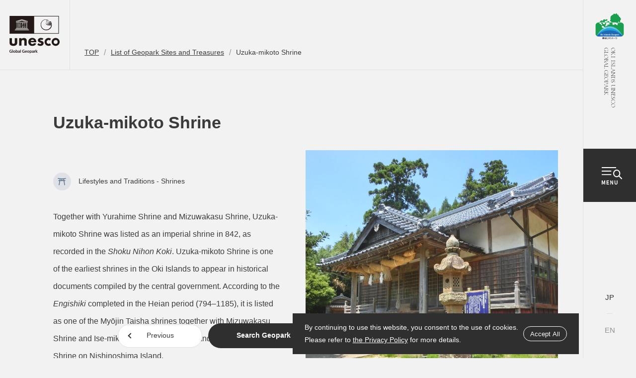

--- FILE ---
content_type: text/html; charset=UTF-8
request_url: https://www.oki-geopark.jp/en/geopark-sites-features-list/1288/
body_size: 7825
content:
<!DOCTYPE html>
<html lang="en-US" class="prod en" prefix="og: http://ogp.me/ns#">

<head>
	<meta charset="UTF-8">
	<meta http-equiv="X-UA-Compatible" content="IE=edge">
	<meta name="viewport" content="width=device-width, initial-scale=1">
	<meta name="format-detection" content="telephone=no">
	<meta name="description" content="Together with Yurahime Shrine and Mizuwakasu Shrine, Uzuka-mikoto Shrine was listed as an imperial shrine in 842, as recorded in the Shoku Nihon Koki. Uzuka-mikoto Shrine is one of the earliest shrines in the Oki Islands to appear in historical documents compiled by the central government. According to the Engishiki completed in the Heian period (794–1185), it is listed as one of the Myōjin Taisha shrines together with Mizuwakasu Shrine and Ise-mikoto Shrine on Dōgo Island and Yurahime Shrine on Nishinoshima Island.It is also an ancient shrine with a long and distinguished history. The deity is listed as a deity of junior first rank in the local list of deities, Oki-koku Jinmyōcho. Uzuka-no-mikoto competed with Ōyamatsumi-no-mikoto of Nishinoshima Island for Hinamaji-hime-no-mikoto, the female deity of Nishinoshima Island. The two male deities competed by throwing rocks from their own island to the other island to show their strength. Uzuka-no-mikoto won, and it is said he married the female deity. Their child, Yanai-hime-no-mikoto, also known as Nagira-bime of the Toyoda area, is enshrined in Nagirahime Shrine. ">
	<link rel="icon" href="https://www.oki-geopark.jp/wp/wp-content/themes/oki-geopark/favicon.ico">
	<link rel="stylesheet" href="https://cdn.jsdelivr.net/npm/@splidejs/splide@4.1.4/dist/css/splide.min.css" type="text/css">
	<link rel="preconnect" href="https://fonts.googleapis.com">
	<link rel="preconnect" href="https://fonts.gstatic.com" crossorigin>
	<link href="https://fonts.googleapis.com/css2?family=Cormorant+Infant:wght@300&family=Noto+Sans+JP:wght@400;500;700&display=swap" rel="stylesheet">
	  <meta property="og:url" content="https://www.oki-geopark.jp/en/geopark-sites-features-list/1288/">
  <meta property="og:site_name" content="Oki Islands UNESCO Global Geopark">
  <meta property="og:title" content="Uzuka-mikoto Shrine | List of Geopark Sites and Treasures | Oki Islands UNESCO Global Geopark">
  <meta property="og:description" content="Together with Yurahime Shrine and Mizuwakasu Shrine, Uzuka-mikoto Shrine was listed as an imperial shrine in 842, as recorded in the Shoku Nihon Koki. Uzuka-mikoto Shrine is one of the earliest shrines in the Oki Islands to appear in historical documents compiled by the central government. According to the Engishiki completed in the Heian period (794–1185), it is listed as one of the Myōjin Taisha shrines together with Mizuwakasu Shrine and Ise-mikoto Shrine on Dōgo Island and Yurahime Shrine on Nishinoshima Island.It is also an ancient shrine with a long and distinguished history. The deity is listed as a deity of junior first rank in the local list of deities, Oki-koku Jinmyōcho. Uzuka-no-mikoto competed with Ōyamatsumi-no-mikoto of Nishinoshima Island for Hinamaji-hime-no-mikoto, the female deity of Nishinoshima Island. The two male deities competed by throwing rocks from their own island to the other island to show their strength. Uzuka-no-mikoto won, and it is said he married the female deity. Their child, Yanai-hime-no-mikoto, also known as Nagira-bime of the Toyoda area, is enshrined in Nagirahime Shrine. ">
  <meta property="og:image" content="https://www.oki-geopark.jp/wp/wp-content/uploads/2023/03/udukamikoto-shrine-360-4.jpg">
  <meta property="og:type" content="article">
  <meta property="og:locale" content="ja_JP">

   <meta name="twitter:url" content="https://www.oki-geopark.jp/en/geopark-sites-features-list/1288/">
   <meta name="twitter:title" content="Uzuka-mikoto Shrine | List of Geopark Sites and Treasures | Oki Islands UNESCO Global Geopark">
   <meta name="twitter:description" content="Together with Yurahime Shrine and Mizuwakasu Shrine, Uzuka-mikoto Shrine was listed as an imperial shrine in 842, as recorded in the Shoku Nihon Koki. Uzuka-mikoto Shrine is one of the earliest shrines in the Oki Islands to appear in historical documents compiled by the central government. According to the Engishiki completed in the Heian period (794–1185), it is listed as one of the Myōjin Taisha shrines together with Mizuwakasu Shrine and Ise-mikoto Shrine on Dōgo Island and Yurahime Shrine on Nishinoshima Island.It is also an ancient shrine with a long and distinguished history. The deity is listed as a deity of junior first rank in the local list of deities, Oki-koku Jinmyōcho. Uzuka-no-mikoto competed with Ōyamatsumi-no-mikoto of Nishinoshima Island for Hinamaji-hime-no-mikoto, the female deity of Nishinoshima Island. The two male deities competed by throwing rocks from their own island to the other island to show their strength. Uzuka-no-mikoto won, and it is said he married the female deity. Their child, Yanai-hime-no-mikoto, also known as Nagira-bime of the Toyoda area, is enshrined in Nagirahime Shrine. ">
   <meta name="twitter:image:src" content="https://www.oki-geopark.jp/wp/wp-content/uploads/2023/03/udukamikoto-shrine-360-4.jpg">
   <meta name="twitter:card" content="summary_large_image">
	<title>Uzuka-mikoto Shrine | List of Geopark Sites and Treasures | Oki Islands UNESCO Global Geopark</title>
<meta name='robots' content='max-image-preview:large' />
	<style>img:is([sizes="auto" i], [sizes^="auto," i]) { contain-intrinsic-size: 3000px 1500px }</style>
	<link rel="alternate" hreflang="en" href="https://www.oki-geopark.jp/en/geopark-sites-features-list/2699/" />
<link rel="alternate" hreflang="ja" href="https://www.oki-geopark.jp/geopark-sites-features-list/1288/" />
<link rel="alternate" hreflang="x-default" href="https://www.oki-geopark.jp/geopark-sites-features-list/1288/" />
<style id='classic-theme-styles-inline-css' type='text/css'>
/*! This file is auto-generated */
.wp-block-button__link{color:#fff;background-color:#32373c;border-radius:9999px;box-shadow:none;text-decoration:none;padding:calc(.667em + 2px) calc(1.333em + 2px);font-size:1.125em}.wp-block-file__button{background:#32373c;color:#fff;text-decoration:none}
</style>
<style id='global-styles-inline-css' type='text/css'>
:root{--wp--preset--aspect-ratio--square: 1;--wp--preset--aspect-ratio--4-3: 4/3;--wp--preset--aspect-ratio--3-4: 3/4;--wp--preset--aspect-ratio--3-2: 3/2;--wp--preset--aspect-ratio--2-3: 2/3;--wp--preset--aspect-ratio--16-9: 16/9;--wp--preset--aspect-ratio--9-16: 9/16;--wp--preset--color--black: #000000;--wp--preset--color--cyan-bluish-gray: #abb8c3;--wp--preset--color--white: #ffffff;--wp--preset--color--pale-pink: #f78da7;--wp--preset--color--vivid-red: #cf2e2e;--wp--preset--color--luminous-vivid-orange: #ff6900;--wp--preset--color--luminous-vivid-amber: #fcb900;--wp--preset--color--light-green-cyan: #7bdcb5;--wp--preset--color--vivid-green-cyan: #00d084;--wp--preset--color--pale-cyan-blue: #8ed1fc;--wp--preset--color--vivid-cyan-blue: #0693e3;--wp--preset--color--vivid-purple: #9b51e0;--wp--preset--gradient--vivid-cyan-blue-to-vivid-purple: linear-gradient(135deg,rgba(6,147,227,1) 0%,rgb(155,81,224) 100%);--wp--preset--gradient--light-green-cyan-to-vivid-green-cyan: linear-gradient(135deg,rgb(122,220,180) 0%,rgb(0,208,130) 100%);--wp--preset--gradient--luminous-vivid-amber-to-luminous-vivid-orange: linear-gradient(135deg,rgba(252,185,0,1) 0%,rgba(255,105,0,1) 100%);--wp--preset--gradient--luminous-vivid-orange-to-vivid-red: linear-gradient(135deg,rgba(255,105,0,1) 0%,rgb(207,46,46) 100%);--wp--preset--gradient--very-light-gray-to-cyan-bluish-gray: linear-gradient(135deg,rgb(238,238,238) 0%,rgb(169,184,195) 100%);--wp--preset--gradient--cool-to-warm-spectrum: linear-gradient(135deg,rgb(74,234,220) 0%,rgb(151,120,209) 20%,rgb(207,42,186) 40%,rgb(238,44,130) 60%,rgb(251,105,98) 80%,rgb(254,248,76) 100%);--wp--preset--gradient--blush-light-purple: linear-gradient(135deg,rgb(255,206,236) 0%,rgb(152,150,240) 100%);--wp--preset--gradient--blush-bordeaux: linear-gradient(135deg,rgb(254,205,165) 0%,rgb(254,45,45) 50%,rgb(107,0,62) 100%);--wp--preset--gradient--luminous-dusk: linear-gradient(135deg,rgb(255,203,112) 0%,rgb(199,81,192) 50%,rgb(65,88,208) 100%);--wp--preset--gradient--pale-ocean: linear-gradient(135deg,rgb(255,245,203) 0%,rgb(182,227,212) 50%,rgb(51,167,181) 100%);--wp--preset--gradient--electric-grass: linear-gradient(135deg,rgb(202,248,128) 0%,rgb(113,206,126) 100%);--wp--preset--gradient--midnight: linear-gradient(135deg,rgb(2,3,129) 0%,rgb(40,116,252) 100%);--wp--preset--font-size--small: 13px;--wp--preset--font-size--medium: 20px;--wp--preset--font-size--large: 36px;--wp--preset--font-size--x-large: 42px;--wp--preset--spacing--20: 0.44rem;--wp--preset--spacing--30: 0.67rem;--wp--preset--spacing--40: 1rem;--wp--preset--spacing--50: 1.5rem;--wp--preset--spacing--60: 2.25rem;--wp--preset--spacing--70: 3.38rem;--wp--preset--spacing--80: 5.06rem;--wp--preset--shadow--natural: 6px 6px 9px rgba(0, 0, 0, 0.2);--wp--preset--shadow--deep: 12px 12px 50px rgba(0, 0, 0, 0.4);--wp--preset--shadow--sharp: 6px 6px 0px rgba(0, 0, 0, 0.2);--wp--preset--shadow--outlined: 6px 6px 0px -3px rgba(255, 255, 255, 1), 6px 6px rgba(0, 0, 0, 1);--wp--preset--shadow--crisp: 6px 6px 0px rgba(0, 0, 0, 1);}:where(.is-layout-flex){gap: 0.5em;}:where(.is-layout-grid){gap: 0.5em;}body .is-layout-flex{display: flex;}.is-layout-flex{flex-wrap: wrap;align-items: center;}.is-layout-flex > :is(*, div){margin: 0;}body .is-layout-grid{display: grid;}.is-layout-grid > :is(*, div){margin: 0;}:where(.wp-block-columns.is-layout-flex){gap: 2em;}:where(.wp-block-columns.is-layout-grid){gap: 2em;}:where(.wp-block-post-template.is-layout-flex){gap: 1.25em;}:where(.wp-block-post-template.is-layout-grid){gap: 1.25em;}.has-black-color{color: var(--wp--preset--color--black) !important;}.has-cyan-bluish-gray-color{color: var(--wp--preset--color--cyan-bluish-gray) !important;}.has-white-color{color: var(--wp--preset--color--white) !important;}.has-pale-pink-color{color: var(--wp--preset--color--pale-pink) !important;}.has-vivid-red-color{color: var(--wp--preset--color--vivid-red) !important;}.has-luminous-vivid-orange-color{color: var(--wp--preset--color--luminous-vivid-orange) !important;}.has-luminous-vivid-amber-color{color: var(--wp--preset--color--luminous-vivid-amber) !important;}.has-light-green-cyan-color{color: var(--wp--preset--color--light-green-cyan) !important;}.has-vivid-green-cyan-color{color: var(--wp--preset--color--vivid-green-cyan) !important;}.has-pale-cyan-blue-color{color: var(--wp--preset--color--pale-cyan-blue) !important;}.has-vivid-cyan-blue-color{color: var(--wp--preset--color--vivid-cyan-blue) !important;}.has-vivid-purple-color{color: var(--wp--preset--color--vivid-purple) !important;}.has-black-background-color{background-color: var(--wp--preset--color--black) !important;}.has-cyan-bluish-gray-background-color{background-color: var(--wp--preset--color--cyan-bluish-gray) !important;}.has-white-background-color{background-color: var(--wp--preset--color--white) !important;}.has-pale-pink-background-color{background-color: var(--wp--preset--color--pale-pink) !important;}.has-vivid-red-background-color{background-color: var(--wp--preset--color--vivid-red) !important;}.has-luminous-vivid-orange-background-color{background-color: var(--wp--preset--color--luminous-vivid-orange) !important;}.has-luminous-vivid-amber-background-color{background-color: var(--wp--preset--color--luminous-vivid-amber) !important;}.has-light-green-cyan-background-color{background-color: var(--wp--preset--color--light-green-cyan) !important;}.has-vivid-green-cyan-background-color{background-color: var(--wp--preset--color--vivid-green-cyan) !important;}.has-pale-cyan-blue-background-color{background-color: var(--wp--preset--color--pale-cyan-blue) !important;}.has-vivid-cyan-blue-background-color{background-color: var(--wp--preset--color--vivid-cyan-blue) !important;}.has-vivid-purple-background-color{background-color: var(--wp--preset--color--vivid-purple) !important;}.has-black-border-color{border-color: var(--wp--preset--color--black) !important;}.has-cyan-bluish-gray-border-color{border-color: var(--wp--preset--color--cyan-bluish-gray) !important;}.has-white-border-color{border-color: var(--wp--preset--color--white) !important;}.has-pale-pink-border-color{border-color: var(--wp--preset--color--pale-pink) !important;}.has-vivid-red-border-color{border-color: var(--wp--preset--color--vivid-red) !important;}.has-luminous-vivid-orange-border-color{border-color: var(--wp--preset--color--luminous-vivid-orange) !important;}.has-luminous-vivid-amber-border-color{border-color: var(--wp--preset--color--luminous-vivid-amber) !important;}.has-light-green-cyan-border-color{border-color: var(--wp--preset--color--light-green-cyan) !important;}.has-vivid-green-cyan-border-color{border-color: var(--wp--preset--color--vivid-green-cyan) !important;}.has-pale-cyan-blue-border-color{border-color: var(--wp--preset--color--pale-cyan-blue) !important;}.has-vivid-cyan-blue-border-color{border-color: var(--wp--preset--color--vivid-cyan-blue) !important;}.has-vivid-purple-border-color{border-color: var(--wp--preset--color--vivid-purple) !important;}.has-vivid-cyan-blue-to-vivid-purple-gradient-background{background: var(--wp--preset--gradient--vivid-cyan-blue-to-vivid-purple) !important;}.has-light-green-cyan-to-vivid-green-cyan-gradient-background{background: var(--wp--preset--gradient--light-green-cyan-to-vivid-green-cyan) !important;}.has-luminous-vivid-amber-to-luminous-vivid-orange-gradient-background{background: var(--wp--preset--gradient--luminous-vivid-amber-to-luminous-vivid-orange) !important;}.has-luminous-vivid-orange-to-vivid-red-gradient-background{background: var(--wp--preset--gradient--luminous-vivid-orange-to-vivid-red) !important;}.has-very-light-gray-to-cyan-bluish-gray-gradient-background{background: var(--wp--preset--gradient--very-light-gray-to-cyan-bluish-gray) !important;}.has-cool-to-warm-spectrum-gradient-background{background: var(--wp--preset--gradient--cool-to-warm-spectrum) !important;}.has-blush-light-purple-gradient-background{background: var(--wp--preset--gradient--blush-light-purple) !important;}.has-blush-bordeaux-gradient-background{background: var(--wp--preset--gradient--blush-bordeaux) !important;}.has-luminous-dusk-gradient-background{background: var(--wp--preset--gradient--luminous-dusk) !important;}.has-pale-ocean-gradient-background{background: var(--wp--preset--gradient--pale-ocean) !important;}.has-electric-grass-gradient-background{background: var(--wp--preset--gradient--electric-grass) !important;}.has-midnight-gradient-background{background: var(--wp--preset--gradient--midnight) !important;}.has-small-font-size{font-size: var(--wp--preset--font-size--small) !important;}.has-medium-font-size{font-size: var(--wp--preset--font-size--medium) !important;}.has-large-font-size{font-size: var(--wp--preset--font-size--large) !important;}.has-x-large-font-size{font-size: var(--wp--preset--font-size--x-large) !important;}
:where(.wp-block-post-template.is-layout-flex){gap: 1.25em;}:where(.wp-block-post-template.is-layout-grid){gap: 1.25em;}
:where(.wp-block-columns.is-layout-flex){gap: 2em;}:where(.wp-block-columns.is-layout-grid){gap: 2em;}
:root :where(.wp-block-pullquote){font-size: 1.5em;line-height: 1.6;}
</style>
<link rel='stylesheet' id='wpml-legacy-horizontal-list-0-css' href='https://www.oki-geopark.jp/wp/wp-content/plugins/sitepress-multilingual-cms/templates/language-switchers/legacy-list-horizontal/style.min.css?ver=1' type='text/css' media='all' />
<style id='wpml-legacy-horizontal-list-0-inline-css' type='text/css'>
.wpml-ls-statics-footer a, .wpml-ls-statics-footer .wpml-ls-sub-menu a, .wpml-ls-statics-footer .wpml-ls-sub-menu a:link, .wpml-ls-statics-footer li:not(.wpml-ls-current-language) .wpml-ls-link, .wpml-ls-statics-footer li:not(.wpml-ls-current-language) .wpml-ls-link:link {color:#444444;background-color:#ffffff;}.wpml-ls-statics-footer .wpml-ls-sub-menu a:hover,.wpml-ls-statics-footer .wpml-ls-sub-menu a:focus, .wpml-ls-statics-footer .wpml-ls-sub-menu a:link:hover, .wpml-ls-statics-footer .wpml-ls-sub-menu a:link:focus {color:#000000;background-color:#eeeeee;}.wpml-ls-statics-footer .wpml-ls-current-language > a {color:#444444;background-color:#ffffff;}.wpml-ls-statics-footer .wpml-ls-current-language:hover>a, .wpml-ls-statics-footer .wpml-ls-current-language>a:focus {color:#000000;background-color:#eeeeee;}
</style>
<link rel='stylesheet' id='oki-geopark-style-css' href='https://www.oki-geopark.jp/wp/wp-content/themes/oki-geopark/assets/css/style.css?ver=1.0.5' type='text/css' media='all' />
<script type="text/javascript" id="wpml-cookie-js-extra">
/* <![CDATA[ */
var wpml_cookies = {"wp-wpml_current_language":{"value":"en","expires":1,"path":"\/"}};
var wpml_cookies = {"wp-wpml_current_language":{"value":"en","expires":1,"path":"\/"}};
/* ]]> */
</script>
<script type="text/javascript" src="https://www.oki-geopark.jp/wp/wp-content/plugins/sitepress-multilingual-cms/res/js/cookies/language-cookie.js?ver=476000" id="wpml-cookie-js" defer="defer" data-wp-strategy="defer"></script>
<script type="text/javascript" src="https://www.oki-geopark.jp/wp/wp-content/themes/oki-geopark/assets/js/lazyImage.js?ver=1.0.5" id="lazy-image-js"></script>
<link rel='shortlink' href='https://www.oki-geopark.jp/en/?p=2699' />
<meta name="generator" content="WPML ver:4.7.6 stt:1,28;" />

<link rel="canonical" href="https://www.oki-geopark.jp/en/geopark-sites-features-list/2699/" />
	<!-- Google Tag Manager -->
	<script>
		(function(w, d, s, l, i) {
			w[l] = w[l] || [];
			w[l].push({
				'gtm.start': new Date().getTime(),
				event: 'gtm.js'
			});
			var f = d.getElementsByTagName(s)[0],
				j = d.createElement(s),
				dl = l != 'dataLayer' ? '&l=' + l : '';
			j.async = true;
			j.src =
				'https://www.googletagmanager.com/gtm.js?id=' + i + dl;
			f.parentNode.insertBefore(j, f);
		})(window, document, 'script', 'dataLayer', 'GTM-54W7ZLR');
	</script>
	<!-- End Google Tag Manager -->
</head>

<body class="geosite-treasures-template-default single single-geosite-treasures postid-2699 l-body" data-dir="https://www.oki-geopark.jp/wp/wp-content/themes/oki-geopark">
	<!-- Google Tag Manager (noscript) -->
	<noscript><iframe src="https://www.googletagmanager.com/ns.html?id=GTM-54W7ZLR" height="0" width="0" style="display:none;visibility:hidden"></iframe></noscript>
	<!-- End Google Tag Manager (noscript) -->
	<div class="l-loding-bg"></div>
	<div class="l-loding-content">
		<div class="l-cookie-banner">
	<noscript>
		<div class="c-cookie-banner-nojs" id="js-cookie-banner-nojs">
			<div class="c-cookie-banner__inner">
				<div class="c-cookie-banner-txt-wrap">
											<p class="c-cookie-banner-txt">By continuing to use this website, you consent to the use of cookies.<br class="u-br-desctop-only">Please refer to <a href="https://www.oki-geopark.jp/en/terms/" class="c-cookie-banner-txt__link" target="_blank" tabindex="20">the Privacy Policy</a> for more details.</p>
									</div>
			</div>
		</div>
	</noscript>
		<div class="c-cookie-banner " id="js-cookie-banner">
		<div class="c-cookie-banner__inner">
			<div class="c-cookie-banner-txt-wrap">
									<p class="c-cookie-banner-txt">By continuing to use this website, you consent to the use of cookies.<br class="u-br-desctop-only">Please refer to <a href="https://xs654969.xsrv.jp/terms/" class="c-cookie-banner-txt__link" target="_blank" tabindex="20">the Privacy Policy</a> for more details.</p>
							</div>
			<div class="c-cookie-banner-btn-wrap">
				<button class="c-cookie-banner-btn" id="js-cookie-banner-btn" tabindex="21">Accept All</button>
			</div>
		</div>
	</div>
</div>
		<header class="l-header" id="js-header">
			<!-- headerNav.php -->

<div class="l-header__inner" id="js-hamb-target">
  <a href="https://www.oki-geopark.jp/en/" class="l-header-logo" id="js-header-logo">
    <!-- frontpage -->
      <!-- lang_EN -->
    <img src="https://www.oki-geopark.jp/wp/wp-content/themes/oki-geopark/assets/images/common/en/logo_main.svg" alt="logo">
    </a>
  <div class="l-header-fixed" id="js-header-fixed">
    <div class="l-header-symbol" id="js-header-symbol">
      <figure class="l-header-symbol__logo">
        <img src="https://www.oki-geopark.jp/wp/wp-content/themes/oki-geopark/assets/images/common/logo_symbol.svg" alt="">
      </figure>
      <p class="l-header-symbol__txt">OKI ISLANDS UNESCO <br class="u-br-desctop-only">GLOBAL GEOPARK</p>
    </div>
    <div class="l-header-body" id="js-header-body">
      <div class="l-header-menu">
        <div class="l-header-btn">
          <div class="l-header-btn-lang">
            <div class="l-header-btn-lang-item l-header-btn-lang-item--ja"><a href="https://www.oki-geopark.jp/geopark-sites-features-list/1288/" class="l-header-btn-lang-item__txt" tabindex="23">JP</a></div><div class="l-header-btn-lang-item l-header-btn-lang-item--en is-active"><a href="https://www.oki-geopark.jp/en/geopark-sites-features-list/2699/" class="l-header-btn-lang-item__txt" tabindex="23">EN</a></div>          </div>
          <button class="l-header-btn-humb" id="js-hamb-btn" type="button" aria-controls="js-hamb-content" aria-expanded="false" tabindex="22">
            <span class="l-header-btn-humb__icn l-header-btn-humb__icn--open">
              <img src="https://www.oki-geopark.jp/wp/wp-content/themes/oki-geopark/assets/images/common/icn_humb_open.svg" alt="">
            </span>
            <span class="l-header-btn-humb__icn l-header-btn-humb__icn--close">
              <img src="https://www.oki-geopark.jp/wp/wp-content/themes/oki-geopark/assets/images/common/icn_humb_close.svg" alt="">
            </span>
          </button>
        </div>
      </div>
    </div>
  </div>
  <nav class="l-header-content" id="js-hamb-content" aria-hidden="true">
    <div class="l-header-content-search">
      <div class="c-search">
        <form role="search" method="get" class="c-search-form" action="https://www.oki-geopark.jp/en/">
          <input type='hidden' value='212' name='wpessid'>
          <label for="search-input-top" class="u-sr-only">Enter search keyword</label>
          <input type="text" class="c-search-form-field" placeholder="Enter search keyword" value="" name="s" id="search-input-top" aria-label="Enter search keyword">
          <button type="submit" class="c-search-form-submit" value="search-send" id="search-header" aria-label="Search"></button>
        </form>
      </div>
    </div>
    <div class="l-header-content-body">
      <div class="l-header-content-body__nav">
        <nav class="c-gnav">
          <ul class="c-gnav-col-wrap">
            <li class="c-gnav-col">
              <div class="c-gnav-col__ttl">
                <p class="c-gnav-col__ttl--en">About Oki Islands UNESCO Global Geopark</p>
                <p class="c-gnav-col__ttl--ja"></p>
              </div>
              <ul class="c-gnav-col-list">
                <li class="c-gnav-col-item">
                  <a href="https://www.oki-geopark.jp/en/features/" class="c-gnav-col-item__link">About Oki Islands UNESCO Global Geopark</a>
                </li>
                <li class="c-gnav-col-item">
                  <a href="https://www.oki-geopark.jp/en/geohistory/" class="c-gnav-col-item__link">Geohistory</a>
                </li>
                <li class="c-gnav-col-item">
                  <a href="https://www.oki-geopark.jp/en/ecosystem/" class="c-gnav-col-item__link">Unique Ecosystem</a>
                </li>
                <li class="c-gnav-col-item">
                  <a href="https://www.oki-geopark.jp/en/lifestyle/" class="c-gnav-col-item__link">Lifestyles and Traditions</a>
                </li>
              </ul>
            </li>
            <li class="c-gnav-col">
              <div class="c-gnav-col__ttl">
                <p class="c-gnav-col__ttl--en">Geopark Sites and Treasures</p>
                <p class="c-gnav-col__ttl--ja"></p>
              </div>
              <ul class="c-gnav-col-list">
                <li class="c-gnav-col-item">
                  <a href="https://www.oki-geopark.jp/en/geopark-sites-features/" class="c-gnav-col-item__link">Explore Geopark Sites and Treasures</a>
                </li>
                <li class="c-gnav-col-item">
                  <a href="https://www.oki-geopark.jp/en/geopark-sites-features-list/" class="c-gnav-col-item__link">List of Geopark Sites and Treasures</a>
                </li>
								<li class="c-gnav-col-item">
                  <a href="https://www.oki-geopark.jp/en/geopark-sites-features/#map" class="c-gnav-col-item__link">Search on the Geological Map</a>
                </li>
              </ul>
            </li>
            <li class="c-gnav-col">
              <div class="c-gnav-col__ttl">
                <p class="c-gnav-col__ttl--en">For Schools and Community</p>
                <p class="c-gnav-col__ttl--ja"></p>
              </div>
              <ul class="c-gnav-col-list">
                <li class="c-gnav-col-item">
                  <a href="https://www.oki-geopark.jp/en/education/" class="c-gnav-col-item__link">Education Programs</a>
                </li>
                <li class="c-gnav-col-item">
                  <a href="https://www.oki-geopark.jp/en/activities/" class="c-gnav-col-item__link">Regional Activities</a>
                </li>
              </ul>
              <div class="c-gnav-col__ttl c-gnav-col__ttl--seco">
                <p class="c-gnav-col__ttl--en">For researchers</p>
                <p class="c-gnav-col__ttl--ja"></p>
              </div>
              <ul class="c-gnav-col-list">
                <li class="c-gnav-col-item">
                  <a href="https://www.oki-geopark.jp/en/researchers/" class="c-gnav-col-item__link">For Researchers</a>
                </li>
              </ul>
            </li>
            <li class="c-gnav-col">
              <div class="c-gnav-col__ttl">
                <p class="c-gnav-col__ttl--en">About Oki Islands Geopark Management Bureau</p>
                <p class="c-gnav-col__ttl--ja"></p>
              </div>
              <ul class="c-gnav-col-list">
                <li class="c-gnav-col-item">
                  <a href="https://www.oki-geopark.jp/en/vision/" class="c-gnav-col-item__link">About Us</a>
                </li>
                <li class="c-gnav-col-item">
                  <a href="https://www.oki-geopark.jp/en/about/" class="c-gnav-col-item__link">About Geoparks</a>
                </li>
								              </ul>
              <div class="c-gnav-col__ttl c-gnav-col__ttl--seco">
                <p class="c-gnav-col__ttl--en">Oki Islands Geopark Museum</p>
                <p class="c-gnav-col__ttl--ja"></p>
              </div>
              <ul class="c-gnav-col-list">
                <li class="c-gnav-col-item">
                  <a href="https://www.oki-geopark.jp/en/museum/" class="c-gnav-col-item__link">Oki Islands Geopark Museum</a>
                </li>
              </ul>
            </li>
          </ul>
        </nav>
      </div>
      <div class="l-header-content-body__subnav">
        <nav class="c-gnav-sub">
          <ul class="c-gnav-sub-list">
            <li class="c-gnav-sub-item">
              <a href="https://www.oki-geopark.jp/en/news/" class="c-gnav-sub-item__link">News</a>
            </li>
            <li class="c-gnav-sub-item">
              <a href="https://www.oki-geopark.jp/en/reports/" class="c-gnav-sub-item__link">Activity Reports</a>
            </li>
            <li class="c-gnav-sub-item">
              <a href="https://www.oki-geopark.jp/en/pamphlets/" class="c-gnav-sub-item__link">Pamphlets</a>
            </li>
            <li class="c-gnav-sub-item">
              <a href="https://www.oki-geopark.jp/en/video-library/" class="c-gnav-sub-item__link">Video Library</a>
            </li>
            <li class="c-gnav-sub-item">
              <a href="https://www.oki-geopark.jp/en/apply/" class="c-gnav-sub-item__link">Logo and Patronage</a>
            </li>
          </ul>
        </nav>
      </div>
      <div class="l-header-content-body__info">
        <div class="c-gnav-info">
          <div class="c-gnav-info-list-wrap">
            <div class="c-gnav-info-list">
              <a href="https://www.oki-geopark.jp/en/links/" class="c-gnav-info-list__item">Links</a>
              <a href="https://www.oki-geopark.jp/en/terms/" class="c-gnav-info-list__item">About This Website</a>
            </div>
          </div>
        </div>
      </div>
    </div>
    <div id="js-focus-trap" tabindex="0"></div>
  </nav>
  <div class="l-header-background-no-scroll"></div>
</div>
		</header>
    <main class="l-main" id="js-main">
      <div class="c-mv c-mv--single" id="js-mainvisual">
        <div class="c-mv-breadcrumb" id="js-breadcrumb">
          <nav class="c-breadcrumb" aria-label="breadcrumbs">
            <ol class="c-breadcrumb-list">
              <li class="c-breadcrumb-item"><a href="https://www.oki-geopark.jp/en/" class="c-breadcrumb-item__link">TOP</a></li>
              <li class="c-breadcrumb-item"><a href="https://www.oki-geopark.jp/en/geopark-sites-features-list/" class="c-breadcrumb-item__link">List of Geopark Sites and Treasures</a></li>
              <li class="c-breadcrumb-item is-active"><span class="c-breadcrumb-item__link" aria-current="page">Uzuka-mikoto Shrine</span></li>
            </ol>
          </nav>
        </div>
      </div>
      <div class="p-geosite-single">
        <article class="p-geosite-single-post">
          <div class="l-inner--single p-geosite-single-post__inner" id="js-geosite-single-inner">
            <h1 class="p-geosite-single-post-ttl">Uzuka-mikoto Shrine</h1>
            <div class="p-geosite-single-post-content" id="js-geosite-single-content">
                              <div class="p-geosite-single-post-content__head" id="js-geosite-single-fixed">
                  <div class="p-geosite-single-post-thumb">
                    <figure class="p-geosite-single-post-thumb-img">
                      <img src="https://www.oki-geopark.jp/wp/wp-content/uploads/2023/03/udukamikoto-shrine-900-1.jpg" alt="">
                    </figure>
                  </div>
                </div>
                            <div class="p-geosite-single-post-content__body" id="js-geosite-single-body">
                                  <div class="p-geosite-single-post-info-wrap">
                                          <div class="p-geosite-single-post-info">
                        <p class="c-category--geosite-single c-category--shrines">
                          Lifestyles and Traditions - Shrines                        </p>
                      </div>
                                                          </div>
                                                  <p class="p-geosite-single-post-detail">
                    Together with Yurahime Shrine and Mizuwakasu Shrine, Uzuka-mikoto Shrine was listed as an imperial shrine in 842, as recorded in the <i>Shoku Nihon Koki</i>. Uzuka-mikoto Shrine is one of the earliest shrines in the Oki Islands to appear in historical documents compiled by the central government. According to the <i>Engishiki</i> completed in the Heian period (794–1185), it is listed as one of the Myōjin Taisha shrines together with Mizuwakasu Shrine and Ise-mikoto Shrine on Dōgo Island and Yurahime Shrine on Nishinoshima Island.<br />
It is also an ancient shrine with a long and distinguished history. The deity is listed as a deity of junior first rank in the local list of deities, <i>Oki-koku Jinmyōcho</i>. Uzuka-no-mikoto competed with Ōyamatsumi-no-mikoto of Nishinoshima Island for Hinamaji-hime-no-mikoto, the female deity of Nishinoshima Island. The two male deities competed by throwing rocks from their own island to the other island to show their strength. Uzuka-no-mikoto won, and it is said he married the female deity. Their child, Yanai-hime-no-mikoto, also known as Nagira-bime of the Toyoda area, is enshrined in Nagirahime Shrine.                   </p>
                
                                  <div class="p-geosite-single-post-feature">
                    <ul class="p-geosite-single-post-feature-list">
                                                                                                                                                                                                                                                                                                                              </ul>
                  </div>
                
                                <!-- single-editor -->
                                <!-- /single-editor -->
              </div>
            </div>
            <div class="p-geosite-single-post-navbtn">
              <div class="p-geosite-single-post-navbtn-wrap" id="js-geosite-single-fixed-btn">
                                  <div class="p-geosite-single-post-navbtn-item p-geosite-single-post-navbtn-item--prev">
                    <div class="c-btn-prev">
                      <a href="https://www.oki-geopark.jp/en/geopark-sites-features-list/2767/" rel="prev">Previous</a>                    </div>
                  </div>
                                <div class="p-geosite-single-post-navbtn-item p-geosite-single-post-navbtn-item--center">
                  <div class="c-btn">
                    <a href="https://www.oki-geopark.jp/en/geopark-sites-features-list/" class="c-btn__link">
                      Search Geopark Sites and Treasures                    </a>
                  </div>
                </div>
                                  <div class="p-geosite-single-post-navbtn-item p-geosite-single-post-navbtn-item--next">
                    <div class="c-btn-next">
                      <a href="https://www.oki-geopark.jp/en/geopark-sites-features-list/2706/" rel="next">Next</a>                    </div>
                  </div>
                              </div>
            </div>
          </div>
        </article>
        <section class="p-geosite-single-pnav" id="js-geosite-single-footer">
          <div class="l-inner--leftspace">
                          <h2 class="p-geosite-single-pnav-ttl">
                                  See More Shrines                              </h2>
                        <div class="p-geosite-single-pnav-group c-pnav-more">
              <ul class="c-pnav-more-list">

                                                      <li class="c-pnav-more-list__item c-card-geosite">
                      <a href="https://www.oki-geopark.jp/en/geopark-sites-features-list/2621/" class="c-card-geosite__link">
                        <figure class="c-card-geosite-thumb">
                          <img src="https://www.oki-geopark.jp/wp/wp-content/uploads/2023/03/tamawakasu-mikoto-shrine-360-10.jpg" alt="">                        </figure>
                        <p class="c-card-geosite-ttl">Tamawakasu-mikoto Shrine</p>
                                                  <p class="c-card-geosite-txt">Tamawakasu-mikoto Shrine is the <i>…</p>
                                                                          <div class="c-card-geosite-cat c-category c-category--shrines">
                            Lifestyles and Traditions - Shrines                          </div>
                                                                      </a>
                    </li>
                    <!-- </a> -->
                                      <li class="c-pnav-more-list__item c-card-geosite">
                      <a href="https://www.oki-geopark.jp/en/geopark-sites-features-list/2698/" class="c-card-geosite__link">
                        <figure class="c-card-geosite-thumb">
                          <img src="https://www.oki-geopark.jp/wp/wp-content/uploads/2023/03/oki-shrine-360-5.jpg" alt="">                        </figure>
                        <p class="c-card-geosite-ttl">Oki Shrine</p>
                                                  <p class="c-card-geosite-txt">In 1221, the retired Emperor Go-Tob…</p>
                                                                          <div class="c-card-geosite-cat c-category c-category--shrines">
                            Lifestyles and Traditions - Shrines                          </div>
                                                                      </a>
                    </li>
                    <!-- </a> -->
                                      <li class="c-pnav-more-list__item c-card-geosite">
                      <a href="https://www.oki-geopark.jp/en/geopark-sites-features-list/2756/" class="c-card-geosite__link">
                        <figure class="c-card-geosite-thumb">
                          <img src="https://www.oki-geopark.jp/wp/wp-content/uploads/2023/03/isemikoto-shrine-360-6.jpg" alt="">                        </figure>
                        <p class="c-card-geosite-ttl">Ise-mikoto Shrine</p>
                                                  <p class="c-card-geosite-txt">According to the <i>Shoku Nihon Kōk…</p>
                                                                          <div class="c-card-geosite-cat c-category c-category--shrines">
                            Lifestyles and Traditions - Shrines                          </div>
                                                                      </a>
                    </li>
                    <!-- </a> -->
                                      <li class="c-pnav-more-list__item c-card-geosite">
                      <a href="https://www.oki-geopark.jp/en/geopark-sites-features-list/2695/" class="c-card-geosite__link">
                        <figure class="c-card-geosite-thumb">
                          <img src="https://www.oki-geopark.jp/wp/wp-content/uploads/2023/03/oyama-shrine-360-10.jpg" alt="">                        </figure>
                        <p class="c-card-geosite-ttl">Ōyama Shrine, Fuse</p>
                                                  <p class="c-card-geosite-txt">Ōyama Shrine is known as the venue …</p>
                                                                          <div class="c-card-geosite-cat c-category c-category--shrines">
                            Lifestyles and Traditions - Shrines                          </div>
                                                                      </a>
                    </li>
                    <!-- </a> -->
                                                    
              </ul>
            </div>
          </div>
          <div class="p-geosite-single-pnav-btn">
            <div class="c-btn--large">
              <a href="https://www.oki-geopark.jp/en/geopark_sites_category/geoparksites/" class="c-btn__link">Search Other Geopark Sites and Treasures</a>
            </div>
          </div>
        </section>
      </div>
    </main>
  <footer class="l-footer">
  <div class="l-footer__inner" id="js-footer">
    <div class="l-footer-nav">
      <nav class="c-gnav">
        <ul class="c-gnav-col-wrap">
          <li class="c-gnav-col">
            <p class="c-gnav-col__ttl">About Oki Islands UNESCO Global Geopark</p>
            <ul class="c-gnav-col-list">
              <li class="c-gnav-col-item">
                <a href="https://www.oki-geopark.jp/en/features/" class="c-gnav-col-item__link">About Oki Islands UNESCO Global Geopark</a>
              </li>
              <li class="c-gnav-col-item">
								<a href="https://www.oki-geopark.jp/en/geohistory/" class="c-gnav-col-item__link">Geohistory</a>
              </li>
              <li class="c-gnav-col-item">
								<a href="https://www.oki-geopark.jp/en/ecosystem/" class="c-gnav-col-item__link">Unique Ecosystem</a>
              </li>
              <li class="c-gnav-col-item">
								<a href="https://www.oki-geopark.jp/en/lifestyle/" class="c-gnav-col-item__link">Lifestyles and Traditions</a>
              </li>
            </ul>
          </li>
          <li class="c-gnav-col">
            <p class="c-gnav-col__ttl">Geopark Sites and Treasures</p>
            <ul class="c-gnav-col-list">
              <li class="c-gnav-col-item">
								<a href="https://www.oki-geopark.jp/en/geopark-sites-features/" class="c-gnav-col-item__link">Explore Geopark Sites and Treasures</a>
              </li>
              <li class="c-gnav-col-item">
								<a href="https://www.oki-geopark.jp/en/geopark-sites-features-list/" class="c-gnav-col-item__link">List of Geopark Sites and Treasures</a>
              </li>
							<li class="c-gnav-col-item">
								<a href="https://www.oki-geopark.jp/en/geopark-sites-features/#map" class="c-gnav-col-item__link">Search on the Geological Map</a>
              </li>
            </ul>
          </li>
          <li class="c-gnav-col">
            <p class="c-gnav-col__ttl">For Schools and Community</p>
            <ul class="c-gnav-col-list">
              <li class="c-gnav-col-item">
                <a href="https://www.oki-geopark.jp/en/education/" class="c-gnav-col-item__link">Education Programs</a>
              </li>
              <li class="c-gnav-col-item">
								<a href="https://www.oki-geopark.jp/en/activities/" class="c-gnav-col-item__link">Regional Activities</a>
              </li>
            </ul>
            <p class="c-gnav-col__ttl c-gnav-col__ttl--seco">For Researchers</p>
            <ul class="c-gnav-col-list">
              <li class="c-gnav-col-item">
								<a href="https://www.oki-geopark.jp/en/researchers/" class="c-gnav-col-item__link">For Researchers</a>
              </li>
            </ul>
          </li>
          <li class="c-gnav-col">
            <p class="c-gnav-col__ttl">About Oki Islands Geopark Management Bureau</p>
            <ul class="c-gnav-col-list">
              <li class="c-gnav-col-item">
								<a href="https://www.oki-geopark.jp/en/vision/" class="c-gnav-col-item__link">About Us</a>
              </li>
              <li class="c-gnav-col-item">
                <a href="https://www.oki-geopark.jp/en/about/" class="c-gnav-col-item__link">About Geoparks</a>
              </li>
							            </ul>
            <p class="c-gnav-col__ttl c-gnav-col__ttl--seco">Oki Islands Geopark Museum</p>
            <ul class="c-gnav-col-list">
              <li class="c-gnav-col-item">
                <a href="https://www.oki-geopark.jp/en/museum/" class="c-gnav-col-item__link">Oki Islands Geopark Museum</a>
              </li>
            </ul>
          </li>
        </ul>
      </nav>
    </div>
    <div class="l-footer-subnav">
      <nav class="c-gnav-sub">
        <ul class="c-gnav-sub-list">
          <li class="c-gnav-sub-item">
            <a href="https://www.oki-geopark.jp/en/news/" class="c-gnav-sub-item__link">News</a>
          </li>
          <li class="c-gnav-sub-item">
            <a href="https://www.oki-geopark.jp/en/reports/" class="c-gnav-sub-item__link">Activity Reports</a>
          </li>
          <li class="c-gnav-sub-item">
            <a href="https://www.oki-geopark.jp/en/pamphlets/" class="c-gnav-sub-item__link">Pamphlets</a>
          </li>
          <li class="c-gnav-sub-item">
            <a href="https://www.oki-geopark.jp/en/video-library/" class="c-gnav-sub-item__link">Video Library</a>
          </li>
          <li class="c-gnav-sub-item">
						<a href="https://www.oki-geopark.jp/en/apply/" class="c-gnav-sub-item__link">Logo and Patronage</a>
          </li>
        </ul>
      </nav>
    </div>
    <div class="l-footer-info">
      <div class="c-gnav-info">
        <div class="c-gnav-info-group-wrap">
          <div class="c-gnav-info-group">
            <div class="c-gnav-info-list">
              <a href="https://www.oki-geopark.jp/en/links/" class="c-gnav-info-list__item">Links</a>
							<a href="https://www.oki-geopark.jp/en/terms/" class="c-gnav-info-list__item">About This Website</a>
            </div>
          </div>
          <div class="c-gnav-info-group">
            <p class="c-gnav-info-copyright">©2022 Oki Islands Geopark Management Bureau</p>
          </div>
        </div>
      </div>
    </div>
  </div>
</footer>
</div>
<script src="https://code.jquery.com/jquery-3.6.0.min.js" integrity="sha256-/xUj+3OJU5yExlq6GSYGSHk7tPXikynS7ogEvDej/m4=" crossorigin="anonymous">
</script>

<div class="wpml-ls-statics-footer wpml-ls wpml-ls-legacy-list-horizontal">
	<ul><li class="wpml-ls-slot-footer wpml-ls-item wpml-ls-item-en wpml-ls-current-language wpml-ls-first-item wpml-ls-item-legacy-list-horizontal">
				<a href="https://www.oki-geopark.jp/en/geopark-sites-features-list/2699/" class="wpml-ls-link">
                                                        <img
            class="wpml-ls-flag"
            src="https://www.oki-geopark.jp/wp/wp-content/plugins/sitepress-multilingual-cms/res/flags/en.svg"
            alt=""
            width=18
            height=12
    /><span class="wpml-ls-native">English</span></a>
			</li><li class="wpml-ls-slot-footer wpml-ls-item wpml-ls-item-ja wpml-ls-last-item wpml-ls-item-legacy-list-horizontal">
				<a href="https://www.oki-geopark.jp/geopark-sites-features-list/1288/" class="wpml-ls-link">
                                                        <img
            class="wpml-ls-flag"
            src="https://www.oki-geopark.jp/wp/wp-content/plugins/sitepress-multilingual-cms/res/flags/ja.svg"
            alt=""
            width=18
            height=12
    /><span class="wpml-ls-native" lang="ja">日本語</span><span class="wpml-ls-display"><span class="wpml-ls-bracket"> (</span>Japanese<span class="wpml-ls-bracket">)</span></span></a>
			</li></ul>
</div>
<script type="text/javascript" src="https://www.oki-geopark.jp/wp/wp-content/themes/oki-geopark/assets/js/common.js?ver=1.0.5" id="oki-geopark-common-js"></script>
</body>

</html>


--- FILE ---
content_type: image/svg+xml
request_url: https://www.oki-geopark.jp/wp/wp-content/themes/oki-geopark/assets/images/common/icn_humb_close.svg
body_size: 577
content:
<svg width="41" height="35" xmlns="http://www.w3.org/2000/svg" xmlns:xlink="http://www.w3.org/1999/xlink"><defs><path id="a" d="M0 0h41v35H0z"/></defs><g fill="none" fill-rule="evenodd"><mask id="b" fill="#fff"><use xlink:href="#a"/></mask><g fill="#FFF" mask="url(#b)"><path d="M25.688 0L27 1.313 17.812 10.5 27 19.688 25.687 21 16.5 11.812 7.312 21 6 19.687l9.188-9.187L6 1.312 7.313 0 16.5 9.187 25.688 0z"/><path d="M1 33.852h1.344v-3.275c0-.741-.121-1.833-.192-2.574h.04l.596 1.843 1.162 3.296h.86l1.151-3.296.606-1.843h.051c-.08.741-.192 1.833-.192 2.574v3.275H7.79V26H6.133L4.89 29.677c-.162.487-.293 1.006-.455 1.504h-.05c-.152-.498-.293-1.017-.455-1.504L2.657 26H1v7.852zm9.572 0h4.699v-1.314h-3.203V30.44h2.627v-1.314h-2.627v-1.812h3.091V26h-4.587zm7.158 0h1.414v-3.147c0-.901-.111-1.886-.182-2.734h.05l.758 1.685 2.163 4.196h1.515V26h-1.414v3.136c0 .89.121 1.929.192 2.745h-.05l-.748-1.696L19.255 26H17.73v7.852zM29.11 34c1.83 0 2.89-1.07 2.89-3.677V26h-1.435v4.46c0 1.633-.566 2.184-1.455 2.184-.869 0-1.414-.551-1.414-2.183V26H26.2v4.323C26.2 32.93 27.291 34 29.11 34z" fill-rule="nonzero"/></g></g></svg>

--- FILE ---
content_type: image/svg+xml
request_url: https://www.oki-geopark.jp/wp/wp-content/themes/oki-geopark/assets/images/common/en/logo_main.svg
body_size: 4265
content:
<svg width="104" height="77" xmlns="http://www.w3.org/2000/svg" xmlns:xlink="http://www.w3.org/1999/xlink"><defs><path id="a" d="M0 77h102V0H0z"/><path d="M11.468 0l.097.002c1.606.033 3.263.608 3.263.813l-.005.02c-.11.205-2.115-.222-3.593-.222l-.189.002C5.436.715.925 5.28.925 10.9l.002.19c.1 5.595 4.674 10.1 10.303 10.1l.197-.003a10.302 10.302 0 0010.004-8.83h-.005c-.071.005-.877.053-1.754.079l-.252.007c-.253.006-.507.01-.746.01l-.176-.001c-3.865-.029-8.03-1.008-8.03-4.188l.006-.184c.104-1.567 1.511-2.44 1.511-3.237l-.007-.054c-.07-.266-.68-.245-.93-.225v-.318l.061-.004a7.68 7.68 0 01.344-.009l.081.001c.441.007.972.071.972.344l-.007.08c-.121.717-1.76 1.97-1.76 3.309l.002.105c.107 1.946 3.173 2.98 6.623 2.98l.236-.002c3.115-.015 4.872-.336 5.227-.406l.008.244.003.246-.004.262c-.005.174-.014.347-.027.518v.022l-.002.021-.009.123-.008.122-.01.1c-.062.863-.474 2.25-.532 2.443l-.007.023-.064.19c-.7 2-1.866 3.419-2.615 4.18l-.136.136a6.83 6.83 0 01-.576.514l-.189.159a11.37 11.37 0 01-7.24 2.591h.054-.151l-.097-.001C5.07 22.435.105 17.474.002 11.329L0 11.135C0 4.839 5.11 0 11.42 0h-.066.114zm.269 3.499l.184.001c.379.006.803.03 1.135.096l.09.02c.322.081.49.226.49.408l-.01.16c-.105.814-.934 1.763-.934 2.593v.043c.025.893.828 2.384 5.292 2.384l.285-.001a28.502 28.502 0 004.34-.346l.066.349c.06.35.103.707.131 1.067l-.246.024c-.76.074-1.7.14-2.594.14h-.314c-1.554-.013-2.853-.126-3.905-.384l-.185-.047c-2.134-.566-3.184-1.646-3.184-3.008l.01-.175c.1-.819.851-1.65.851-2.412l-.004-.066c-.058-.426-.677-.533-1.257-.554l-.117-.003a8.561 8.561 0 00-.813.025v-.298c.127-.005.383-.016.689-.016zm.626-.756h.09c.956.009 2.397.15 2.397 1.08l-.01.201c-.073.665-.472 1.26-.472 1.792l.002.073c.065.954 1.425 1.531 3.992 1.531h.21c1.935-.012 3.132-.185 3.552-.256l.098.273c.126.365.233.738.322 1.12l-.032.003c-.26.028-1.048.1-2.359.1l-.115-.001c-2.206-.012-5.884-.39-5.884-2.784l.008-.177c.056-.628.391-1.004.391-1.595v-.05c-.025-.55-.47-1.028-2.26-1.028h-.108c-.307.002-.756.011-1.137.021v-.262c.37-.02.849-.04 1.315-.04zm-.155-.736h.085c1.3.002 3.74.069 3.74 1.73l-.004.155c-.018.346-.089.588-.089.864v.04c.02.525.42.953 2.606.953h.195c1.462-.008 2.29-.1 2.658-.155l.165.307c.16.31.308.626.44.951l-.093.011c-.391.046-.961.09-1.722.09l-.204-.001c-4.07-.053-4.24-1.694-4.24-2.079l.002-.11c.011-.279.064-.464.064-.856l-.003-.106c-.106-1.452-2.401-1.513-3.578-1.515h-.395a23.7 23.7 0 00-.787.017v-.275c.297-.012.685-.021 1.16-.021zm-.399-.74h.148c.821.006 2.174.06 3.209.375l.152.048c1.297.428 2.006 1.113 2.006 1.75v.067c.016.61.257.815 1.504.815l.205-.002a12.14 12.14 0 001.445-.124l.205.275c.2.279.39.567.566.864l-.288.016c-.193.01-.386.015-.567.015h-.086c-1.193-.01-3.145-.225-3.145-1.799l-.003-.062c-.057-.528-.819-1.208-1.994-1.558l-.205-.057c-.837-.219-1.873-.317-2.89-.317l-.225.001c-.294.003-.56.01-.798.018v-.31c.235-.008.498-.015.761-.015z" id="c"/><path id="e" d="M0 77h102V0H0z"/></defs><g fill="none" fill-rule="evenodd"><g transform="translate(1)"><path d="M82.379 55.986a4.003 4.003 0 01-6.826-2.829 4.003 4.003 0 016.81-2.844l.1.1 1.823-3.868-.07-.05a8.07 8.07 0 00-4.683-1.487c-4.48 0-8.124 3.639-8.124 8.111 0 4.473 3.644 8.113 8.124 8.113a8.074 8.074 0 004.677-1.483l.068-.05-1.797-3.815-.102.102zm11.532 1.174a3.995 3.995 0 01-3.994-3.988c0-2.2 1.792-3.99 3.994-3.99a3.996 3.996 0 013.994 3.99 3.995 3.995 0 01-3.994 3.987m-.02-12.124c-4.473 0-8.11 3.634-8.11 8.098 0 4.466 3.637 8.098 8.11 8.098 4.47 0 8.109-3.632 8.109-8.098 0-4.464-3.639-8.098-8.11-8.098m-88.727.483v8.373c0 .682.068 1.737.853 2.452.34.306.954.715 2.045.715.92 0 1.636-.307 2.08-.715.716-.68.818-1.702.818-2.452v-8.373h4.909v8.85c0 1.737-.171 3.37-1.705 4.868-1.738 1.701-4.295 1.975-6.102 1.975-1.875 0-4.398-.274-6.136-1.975-1.398-1.36-1.67-2.893-1.67-4.561v-9.157h4.908zm14.522 0h4.909v1.805c1.5-1.907 3.272-2.214 4.705-2.214 1.33 0 3.067.24 4.363 1.533 1.432 1.429 1.534 3.234 1.534 4.458v9.6h-4.909v-7.795c0-.987-.034-2.246-.819-3.03-.374-.373-.988-.68-1.873-.68-1.024 0-1.671.407-2.047.816-.818.818-.954 1.907-.954 2.894V60.7h-4.909V45.518zm30.373 5.514c-.034-.135-.272-1.09-.989-1.769-.545-.511-1.329-.85-2.317-.85-1.262 0-2.012.509-2.49.985-.374.41-.714.955-.851 1.634h6.647zm4.535 2.927H43.24c0 .819.308 1.908.92 2.588.75.816 1.773.954 2.523.954.716 0 1.467-.138 1.978-.444.068-.034.647-.407 1.056-1.258l4.637.476c-.682 2.145-2.045 3.267-2.932 3.812-1.466.885-3.103 1.124-4.806 1.124-2.285 0-4.296-.41-6.069-2.18-1.33-1.327-2.284-3.336-2.284-5.854 0-2.179.784-4.425 2.318-5.99 1.841-1.84 4.125-2.18 5.83-2.18 1.704 0 4.159.307 6.034 2.28 1.807 1.909 2.148 4.29 2.148 6.162v.51zm12.374-4.56c-.75-.443-1.74-.852-2.693-.852-.511 0-1.091.137-1.399.443-.17.17-.305.444-.305.68 0 .341.238.545.476.682.341.204.852.306 1.467.51l1.295.409c.852.272 1.739.612 2.522 1.328.887.817 1.193 1.735 1.193 2.893 0 2.009-.886 3.3-1.568 3.983-1.5 1.497-3.341 1.735-4.942 1.735-2.046 0-4.262-.44-6.24-2.178l2.08-3.302c.476.408 1.16.885 1.671 1.123a4.588 4.588 0 002.046.478c.305 0 1.09 0 1.533-.341.307-.24.51-.614.51-.988 0-.272-.1-.612-.545-.884-.34-.205-.783-.34-1.498-.545l-1.228-.375c-.887-.272-1.807-.748-2.454-1.395-.717-.749-1.091-1.6-1.091-2.757 0-1.463.579-2.69 1.465-3.507 1.364-1.26 3.205-1.53 4.603-1.53 2.25 0 3.818.577 5.045 1.291l-1.943 3.1zM35.168 23.59v-8.877s0-.223-.248-.223c-.223 0-.223.223-.223.223v8.877s0 .198.247.198c.249 0 .224-.198.224-.198" fill="#231916"/><mask id="b" fill="#fff"><use xlink:href="#a"/></mask><path d="M50.316 35.41h49.068V1.027H50.316v34.381zm-39.46-6.172h28.856v-.992H10.857v.992zm1.243-1.686h26.322v-.991H12.1v.991zm1.34-16.885l11.835-3.645 11.855 3.645v1.066L25.274 8.138 13.44 11.733v-1.066zm1.913 1.066l9.922-3.025 9.795 3.025h-2.88l-6.915-2.108-7.041 2.108h-2.881zm-1.913 1.631h23.69v-.992h-23.69v.992zM34.075 23.59v-8.877s0-.744.869-.744.82.744.82.744v8.877s0 .744-.87.744c-.819 0-.819-.744-.819-.744zm-3.079-9.1c-.224 0-.224.223-.224.223v8.877s.038.198.224.198c.199 0 .199-.198.199-.198v-2.605h.62v2.605s0 .744-.819.744c-.82 0-.794-.744-.794-.744v-8.877s0-.744.794-.744.82.744.82.744v2.33h-.621v-2.33s0-.223-.199-.223zm-3.886 9.286c.162.012.162-.186.162-.186v-2.393c0-1.004-.97-3.198-.97-4.5v-1.984s0-.719.82-.744c.82-.025.795.744.795.744v2.331h-.645v-2.331s0-.223-.175-.223c-.174 0-.15.223-.15.223v2.332c0 .768.967 3.085.97 4.302v2.243s0 .744-.82.744-.794-.744-.794-.744v-2.604h.645v2.604s0 .173.162.186zm-3.067-5.245v.57h-.67v4.687h.894v.545h-1.59V13.969h1.366v.52h-.67v4.042h.67zm-5.314 5.802V13.969h.496l.621 5.539v-5.539h.522v10.364h-.522l-.62-6.23v6.23h-.497zm-5.29 1.533h23.69v-.991H13.44v.991zm2.186-2.078c.223 0 .223-.174.223-.174V13.97h.621v9.621s.05.744-.795.744c-.843 0-.843-.744-.843-.744V13.97h.62v9.596s-.05.223.174.223zM.254 36.438h100.123V-.001H.254v36.439z" fill="#231916" mask="url(#b)"/></g><g transform="translate(64.452 6.87)"><mask id="d" fill="#fff"><use xlink:href="#c"/></mask><path fill="#231916" mask="url(#d)" d="M-.001 22.54h22.838V0H0z"/></g><g transform="translate(1)"><path d="M5.025 74.918a5.634 5.634 0 01-1.896.346c-.997 0-1.748-.264-2.308-.818-.524-.519-.83-1.328-.82-2.255 0-1.936 1.327-3.181 3.277-3.181.725 0 1.293.154 1.565.29l-.237.9c-.323-.145-.717-.263-1.337-.263-1.258 0-2.142.772-2.142 2.2 0 1.39.822 2.218 2.046 2.218.384 0 .673-.055.813-.128V72.7h-1.04v-.882h2.08v3.1z" fill="#231916"/><mask id="f" fill="#fff"><use xlink:href="#e"/></mask><path fill="#231916" mask="url(#f)" d="M6.02 75.2h1.083v-6.454H6.02zm2.953-2.209c0 .855.402 1.5 1.057 1.5.612 0 1.04-.627 1.04-1.518 0-.69-.296-1.482-1.03-1.482-.761 0-1.067.764-1.067 1.5m3.207-.046c0 1.628-1.101 2.355-2.185 2.355-1.206 0-2.132-.863-2.132-2.282 0-1.454.917-2.345 2.202-2.345 1.267 0 2.115.927 2.115 2.272m1.816.428c0 .09.009.181.026.264.114.445.49.781.953.781.673 0 1.084-.563 1.084-1.454 0-.782-.359-1.418-1.075-1.418-.437 0-.83.327-.953.818a1.427 1.427 0 00-.035.29v.719zm-1.11 1.827c.018-.3.035-.79.035-1.246v-5.208h1.075v2.636h.018c.262-.427.725-.71 1.363-.71 1.04 0 1.783.9 1.774 2.247 0 1.59-.97 2.382-1.931 2.382-.55 0-1.04-.218-1.346-.765h-.018l-.052.664h-.918zm7.287-2.164c-.76-.018-1.485.155-1.485.828 0 .436.27.636.611.636a.875.875 0 00.84-.609.85.85 0 00.034-.246v-.609zm.14 2.164l-.07-.49h-.026c-.262.345-.708.59-1.259.59-.856 0-1.337-.645-1.337-1.318 0-1.118.953-1.682 2.526-1.672v-.073c0-.292-.114-.774-.865-.774-.42 0-.857.137-1.145.329l-.21-.728c.314-.2.865-.392 1.538-.392 1.364 0 1.757.901 1.757 1.865v1.6c0 .4.018.79.06 1.063h-.969zm1.877 0h1.084v-6.454h-1.083zm8.66-.282a5.634 5.634 0 01-1.896.346c-.997 0-1.748-.264-2.308-.818-.524-.519-.83-1.328-.821-2.255 0-1.936 1.328-3.181 3.277-3.181.726 0 1.294.154 1.565.29l-.236.9c-.324-.145-.718-.263-1.337-.263-1.259 0-2.142.772-2.142 2.2 0 1.39.822 2.218 2.046 2.218.384 0 .673-.055.813-.128V72.7H28.77v-.882h2.08v3.1zm3.625-2.399c.008-.41-.166-1.082-.883-1.082-.664 0-.944.627-.988 1.082h1.87zm-1.87.781c.026.8.629 1.147 1.31 1.147.499 0 .856-.074 1.18-.201l.158.772c-.368.155-.874.273-1.487.273-1.38 0-2.193-.882-2.193-2.236 0-1.228.717-2.382 2.08-2.382 1.38 0 1.835 1.182 1.835 2.154 0 .21-.017.373-.035.473h-2.849zm4.499-.309c0 .855.402 1.5 1.057 1.5.612 0 1.04-.627 1.04-1.518 0-.69-.296-1.482-1.03-1.482-.762 0-1.067.764-1.067 1.5m3.207-.046c0 1.628-1.101 2.355-2.185 2.355-1.206 0-2.133-.863-2.133-2.282 0-1.454.918-2.345 2.203-2.345 1.267 0 2.115.927 2.115 2.272m1.816.4c0 .11.009.21.035.31.105.454.49.781.944.781.682 0 1.084-.59 1.084-1.463 0-.782-.367-1.418-1.058-1.418-.445 0-.856.336-.96.827-.027.091-.045.19-.045.282v.681zm-1.075-1.1c0-.581-.017-1.054-.035-1.472h.944l.052.682h.018c.315-.5.813-.782 1.46-.782.978 0 1.791.873 1.791 2.254 0 1.6-.97 2.373-1.94 2.373-.534 0-.979-.236-1.197-.59h-.018V77h-1.075v-4.755zm7.252.791c-.76-.018-1.485.155-1.485.828 0 .436.27.636.611.636a.875.875 0 00.84-.609.85.85 0 00.034-.246v-.609zm.14 2.164l-.07-.49h-.026c-.262.345-.708.59-1.259.59-.856 0-1.337-.645-1.337-1.318 0-1.118.953-1.682 2.526-1.672v-.073c0-.292-.114-.774-.865-.774-.42 0-.857.137-1.145.329l-.21-.728c.314-.2.865-.392 1.538-.392 1.363 0 1.757.901 1.757 1.865v1.6c0 .4.018.79.06 1.063h-.969zm1.877-3c0-.6-.008-1.027-.034-1.427h.934l.036.846h.034c.21-.628.708-.946 1.163-.946.105 0 .166.01.253.027v1.055a1.437 1.437 0 00-.314-.037c-.516 0-.865.346-.962.846a1.98 1.98 0 00-.034.346v2.29H50.32v-3zm4.029.518h.016c.106-.172.228-.363.342-.518l1.031-1.427h1.294l-1.574 1.81 1.8 2.617h-1.32l-1.222-1.954-.367.445V75.2h-1.076v-6.454h1.076v3.972z"/></g></g></svg>

--- FILE ---
content_type: image/svg+xml
request_url: https://www.oki-geopark.jp/wp/wp-content/themes/oki-geopark/assets/images/common/icn-category/icn_cat_lifestyles-and-traditions_shrines.svg
body_size: 838
content:
<svg width="22" height="22" xmlns="http://www.w3.org/2000/svg"><g fill="none" fill-rule="evenodd"><path d="M0 11C0 4.925 4.925 0 11 0s11 4.925 11 11-4.925 11-11 11S0 17.075 0 11" fill="#DEE1E6"/><g fill="#5A6F8A"><path d="M14.797 10.33H6.62a.228.228 0 01-.228-.228v-.404c0-.127.102-.229.228-.229h8.177c.126 0 .228.102.228.229v.404a.228.228 0 01-.228.229"/><path d="M8.096 7.837a.43.43 0 11.85.14l-1.183 7.15a.43.43 0 01-.85-.14l1.183-7.15zm4.731-.493a.43.43 0 01.494.356l1.183 7.288a.43.43 0 01-.85.138L12.47 7.838a.43.43 0 01.357-.494z" fill-rule="nonzero"/><path d="M15.595 7.419c-.02.075-.043.128-.103.142-.47.112-2.358.602-4.784.602-2.88 0-4.39-.477-4.79-.597-.057-.017-.08-.072-.096-.14l-.13-.661c0-.096.08-.165.162-.142.493.141 2.111.65 4.854.65 2.716 0 4.357-.51 4.855-.65.082-.024.162.045.162.14l-.13.656z"/><path d="M10.708 7.332a.43.43 0 01.431.431v2.144a.43.43 0 11-.861 0V7.763a.43.43 0 01.43-.43z" fill-rule="nonzero"/></g></g></svg>

--- FILE ---
content_type: application/javascript
request_url: https://www.oki-geopark.jp/wp/wp-content/themes/oki-geopark/assets/js/common.js?ver=1.0.5
body_size: 4967
content:
!function(e){var t={};function n(o){if(t[o])return t[o].exports;var i=t[o]={i:o,l:!1,exports:{}};return e[o].call(i.exports,i,i.exports,n),i.l=!0,i.exports}n.m=e,n.c=t,n.d=function(e,t,o){n.o(e,t)||Object.defineProperty(e,t,{enumerable:!0,get:o})},n.r=function(e){"undefined"!=typeof Symbol&&Symbol.toStringTag&&Object.defineProperty(e,Symbol.toStringTag,{value:"Module"}),Object.defineProperty(e,"__esModule",{value:!0})},n.t=function(e,t){if(1&t&&(e=n(e)),8&t)return e;if(4&t&&"object"==typeof e&&e&&e.__esModule)return e;var o=Object.create(null);if(n.r(o),Object.defineProperty(o,"default",{enumerable:!0,value:e}),2&t&&"string"!=typeof e)for(var i in e)n.d(o,i,function(t){return e[t]}.bind(null,i));return o},n.n=function(e){var t=e&&e.__esModule?function(){return e.default}:function(){return e};return n.d(t,"a",t),t},n.o=function(e,t){return Object.prototype.hasOwnProperty.call(e,t)},n.p="",n(n.s=5)}([function(e,t){var n=document.getElementById("js-two-column-top"),o=document.getElementById("js-footer"),i=document.getElementById("js-two-column-fixed");window.addEventListener("scroll",(function(){var e=document.body.clientHeight,t=document.documentElement.scrollTop||document.body.scrollTop,s=document.documentElement.clientHeight+t,c=o.clientHeight,r=n.getBoundingClientRect().top;e-s<=c?(i.style.position="absolute",i.style.top="initial",i.style.bottom=c+"px"):r<0?(i.style.position="fixed",i.style.top=0,i.style.bottom="initial"):i.style.position="static"})),window.addEventListener("load",(function(){n.getBoundingClientRect().top<0&&(i.style.position="fixed",i.style.top=0,i.style.bottom="initial")}))},function(e,t){var n=document.querySelectorAll(".c-section"),o=document.querySelector(".c-two-column-nav-list"),i=function(){o.innerHTML="",n.forEach((function(e,t){var n=e.querySelector("h2").textContent,i=document.createElement("li");i.classList.add("c-two-column-nav-item");var s=document.createElement("a");s.href="#"+e.id,s.classList.add("c-two-column-nav-item__link"),s.textContent=n,s.addEventListener("click",(function(t){t.preventDefault(),e.scrollIntoView({behavior:"smooth"}),document.querySelectorAll(".c-two-column-nav-item").forEach((function(e){e.classList.remove("is-active")})),i.classList.add("is-active")})),i.appendChild(s),o.appendChild(i)})),o.children[0].classList.add("is-active")};window.innerWidth>=1280&&i(),window.addEventListener("scroll",(function(){var e=window.pageYOffset;n.forEach((function(t,n){e>=t.offsetTop&&e<t.offsetTop+t.offsetHeight&&(document.querySelectorAll(".c-two-column-nav-item").forEach((function(e){e.classList.remove("is-active")})),o.children[n].classList.add("is-active"))}))})),window.addEventListener("resize",(function(){window.innerWidth>=1280&&i()}))},,,,function(e,t,n){n(6),n(7),n(9),n(10),n(11),n(12);document.body.classList.contains("page-front")?n(13):document.body.classList.contains("page-researchers")?(n(1),n(0),n(14)):document.body.classList.contains("page-origin")?(n(0),n(15)):document.body.classList.contains("page-museum")?(n(1),n(0),n(16)):document.body.classList.contains("page-video-library")?n(17):document.body.classList.contains("single-geosite-treasures")?n(18):document.body.classList.contains("page-geopark-sites-features")?n(19):document.body.classList.contains("single-certified-products")?n(20):["continental-age","sea-of-japan","volcanic-island","peninsula-to-islands","species","history","wisdom","culture"].some((function(e){return document.body.classList.contains("page-".concat(e))}))?n(0):["vision","about","features","education","activities","geohistory","ecosystem","lifestyle"].some((function(e){return document.body.classList.contains("page-".concat(e))}))?(n(1),n(0)):["post-type-archive-news","tax-news_category"].some((function(e){return document.body.classList.contains("".concat(e))}))&&n(21)},function(e,t){window.addEventListener("load",(function(){document.querySelector("body").classList.add("is-appear")}))},function(e,t,n){var o=n(8).docCookies;!function(e){var t=location.hostname,n=e("#js-cookie-banner"),i=e("#js-cookie-banner-btn");function s(e,t){e.addClass(t),e.slideUp()}e(window).on("load",(function(){o.hasItem("consent-cookie-banner")?s(n,"is-agreed"):n.css({opacity:1,visibility:"visible"}).slideDown()})),i.on("click",(function(e){e.preventDefault(),o.hasItem("consent-cookie-banner")||(o.setItem("consent-cookie-banner","is-agreed",604800,"/",t,!0),s(n,"is-agreed"))}))}(jQuery)},function(e,t){e.exports.docCookies={getItem:function(e){return e&&decodeURIComponent(document.cookie.replace(new RegExp("(?:(?:^|.*;)\\s*"+encodeURIComponent(e).replace(/[\-\.\+\*]/g,"\\$&")+"\\s*\\=\\s*([^;]*).*$)|^.*$"),"$1"))||null},setItem:function(e,t,n,o,i,s){if(!e||/^(?:expires|max\-age|path|domain|secure)$/i.test(e))return!1;var c="";if(n)switch(n.constructor){case Number:c=n===1/0?"; expires=Fri, 31 Dec 9999 23:59:59 GMT":"; expires="+new Date(1e3*n+Date.now()).toUTCString();break;case String:c="; expires="+n;break;case Date:c="; expires="+n.toUTCString()}return document.cookie=encodeURIComponent(e)+"="+encodeURIComponent(t)+c+(i?"; domain="+i:"")+(o?"; path="+o:"")+(s?"; secure":""),!0},removeItem:function(e,t,n){return!!this.hasItem(e)&&(document.cookie=encodeURIComponent(e)+"=; expires=Thu, 01 Jan 1970 00:00:00 GMT"+(n?"; domain="+n:"")+(t?"; path="+t:""),!0)},hasItem:function(e){return!(!e||/^(?:expires|max\-age|path|domain|secure)$/i.test(e))&&new RegExp("(?:^|;\\s*)"+encodeURIComponent(e).replace(/[\-\.\+\*]/g,"\\$&")+"\\s*\\=").test(document.cookie)},keys:function(){for(var e=document.cookie.replace(/((?:^|\s*;)[^\=]+)(?=;|$)|^\s*|\s*(?:\=[^;]*)?(?:\1|$)/g,"").split(/\s*(?:\=[^;]*)?;\s*/),t=e.length,n=0;n<t;n++)e[n]=decodeURIComponent(e[n]);return e}}},function(e,t){document.addEventListener("DOMContentLoaded",(function(){var e=document.getElementById("js-header"),t=document.getElementById("js-hamb-btn"),n=document.getElementById("js-hamb-target"),o=document.getElementById("js-hamb-content"),i=document.getElementById("js-focus-trap");function s(){n.classList.toggle("is-open"),e.classList.toggle("is-open"),"true"===t.getAttribute("aria-expanded")?(t.setAttribute("aria-expanded","false"),o.setAttribute("aria-hidden","true")):(t.setAttribute("aria-expanded","true"),o.setAttribute("aria-hidden","false"))}t.addEventListener("click",s),i.addEventListener("focus",(function(){return t.focus()})),document.addEventListener("keydown",(function(e){"Escape"!==e.key&&27!==e.keyCode||"true"===t.getAttribute("aria-expanded")&&(s(),t.focus())}))}))},function(e,t){var n,o=document.getElementById("js-header"),i=document.getElementById("js-main"),s=document.getElementById("js-header-logo").offsetHeight;n=document.getElementById("js-mainvisual-top")?document.getElementById("js-mainvisual-top").clientHeight:document.getElementById("js-mainvisual").clientHeight;var c=0;if(document.body.classList.contains("page-front"))window.addEventListener("load",(function(){window.innerWidth<=960&&(o.style.height=s+50+"px")})),window.addEventListener("scroll",(function(){if(window.innerWidth<=960){var e=window.scrollY;e>c?(o.style.top="-50px",o.classList.add("is-slide-up")):(o.style.top="0px",o.classList.remove("is-slide-up")),(window.pageYOffset||document.documentElement.scrollTop)>=n?o.classList.add("is-over-mainvisual"):o.classList.remove("is-over-mainvisual"),c=e}})),window.addEventListener("resize",(function(){window.innerWidth>960?(o.style.height="",o.style.top="",o.classList.remove("is-slide-up"),o.classList.remove("is-over-mainvisual")):(o.style.height=s+50+"px",o.style.top="0px",o.classList.add("is-slide-up"),o.classList.add("is-over-mainvisual"))}));else{var r=document.getElementById("js-breadcrumb"),d=s/2+50;window.addEventListener("load",(function(){window.innerWidth<=960&&(o.style.height=s+50+"px",o.style.top="",r.style.top="")})),window.addEventListener("scroll",(function(){if(window.innerWidth<=960){var e=window.scrollY;e>c?(o.style.top="-50px",o.classList.add("is-slide-up"),r.style.top=d-50+"px",r.classList.add("is-slide-up"),i.classList.add("is-slide-up")):(o.style.top="0px",o.classList.remove("is-slide-up"),r.style.top=d+"px",r.classList.remove("is-slide-up"),i.classList.remove("is-slide-up")),c=e}})),window.addEventListener("resize",(function(){window.innerWidth>960?(o.style.height="",o.style.top="",o.classList.remove("is-slide-up"),r.style.top="",r.classList.remove("is-slide-up"),i.classList.remove("is-slide-up")):(o.style.height=s+50+"px",o.style.top="0px",o.classList.add("is-slide-up"),r.style.top="",r.classList.remove("is-slide-up"),i.classList.remove("is-slide-up"))}))}},function(e,t){!function(){var e=document.querySelector('meta[name="viewport"]');function t(){var t=window.outerWidth>360?"width=device-width,initial-scale=1":"width=360";e.getAttribute("content")!==t&&e.setAttribute("content",t)}addEventListener("resize",t,!1),t()}()},function(e,t){jQuery((function(e){e("#taxonomy-features_category.children input").change((function(){var t=e(this).is(":checked");e(this).parent().parent().siblings().children("label").children("input").each((function(){t=t||e(this).is(":checked")})),function e(t,n){parents=n.parent().parent().parent().prev().children("input"),0!=parents.length&&(parents[0].checked=t,e(t,parents))}(t,e(this))}))}))},function(e,t){new Splide(".splide1",{arrows:!1,autoplay:!0,interval:5e3,rewind:!0,speed:2e3,type:"fade"}).mount();var n={arrows:!0,fixedWidth:"300px",pagination:!1,perMove:1,rewind:!0,mediaQuery:"min",type:"loop",breakpoints:{1680:{fixedWidth:"350px"},1920:{fixedWidth:"430px"},2160:{fixedWidth:"480px"}}},o={arrows:!1,fixedWidth:"300px",pagination:!1,perMove:1,rewind:!0,mediaQuery:"min",breakpoints:{1680:{fixedWidth:"350px"},1920:{fixedWidth:"430px"},2160:{fixedWidth:"480px"}}};function i(e,t,n){var o=document.querySelector(e);if(o&&o.querySelectorAll(".splide__slide").length>=4)new Splide(e,t).mount(),o.querySelectorAll(".p-top-geosite-slider-control__inner").forEach((function(t){t.addEventListener("click",(function(t){t.target.closest(e).querySelector(".splide__arrow--next").click()})),t.addEventListener("keydown",(function(t){"Enter"===t.key&&(t.preventDefault(),t.target.closest(e).querySelector(".splide__arrow--next").click())})),t.addEventListener("mouseenter",(function(e){o.querySelector(".js-splide-cursor").style.opacity="1"})),t.addEventListener("mousemove",(function(e){o.querySelector(".js-splide-cursor").style.transform="translate("+e.clientX+"px, "+e.clientY+"px)"})),t.addEventListener("mouseleave",(function(e){o.querySelector(".js-splide-cursor").style.opacity="0"}))}));else if(o){new Splide(e,n).mount(),o.querySelectorAll(".p-top-geosite-slider-control__inner").forEach((function(e){e.style.display="none"}))}}i(".splide2",n,o),i(".splide3",n,o),i(".splide4",n,o)},function(e,t){document.addEventListener("DOMContentLoaded",(function(){document.querySelectorAll(".js-accordion").forEach((function(e){var t=e.querySelector(".js-accordion-btn"),n=e.querySelector(".js-accordion-head"),o=e.querySelector(".js-accordion-body");t.addEventListener("click",(function(i){i.preventDefault();var s=t.getAttribute("aria-expanded"),c=n.offsetHeight;e.style.setProperty("--acc-height--closed","".concat(c,"px")),"false"===s?(e.style.setProperty("--acc-height--opened","".concat(c+o.offsetHeight,"px")),t.setAttribute("aria-expanded","true"),o.setAttribute("aria-hidden","false"),setTimeout((function(){e.classList.add("is-active")}),5)):(e.style.setProperty("--acc-height--opened","".concat(c+o.offsetHeight,"px")),setTimeout((function(){e.classList.remove("is-active")}),5),setTimeout((function(){t.setAttribute("aria-expanded","false"),o.setAttribute("aria-hidden","true")}),255))}))}))}))},function(e,t){var n,o=document.querySelectorAll(".js-modal-btn-open"),i=document.querySelectorAll(".js-modal-btn-close"),s=document.querySelectorAll(".js-modal-item");document.querySelectorAll(".js-modal-content");o.forEach((function(e){e.addEventListener("click",(function(e){var t=e.currentTarget.dataset.modal,o=document.getElementById(t);o.classList.add("is-active"),n=e.currentTarget,o.querySelector(".js-modal-btn-close").focus()}))})),i.forEach((function(e){e.addEventListener("click",(function(e){e.currentTarget.closest(".js-modal-item").classList.remove("is-active"),n.focus()}))})),s.forEach((function(e){e.addEventListener("click",(function(t){null===t.target.closest(".js-modal-content")&&e.classList.remove("is-active")})),e.addEventListener("keydown",(function(t){var n=e.querySelectorAll('a[href]:not([disabled]), button:not([disabled]), input:not([disabled]), select:not([disabled]), textarea:not([disabled]), [tabindex]:not([tabindex="-1"]):not([disabled])'),o=n[0],i=n[n.length-1];("Tab"===t.key||9===t.keyCode)&&(t.shiftKey?document.activeElement===o&&(t.preventDefault(),i.focus()):document.activeElement===i&&(t.preventDefault(),o.focus()))}))})),document.addEventListener("keydown",(function(e){"Escape"===e.key&&(s.forEach((function(e){e.classList.remove("is-active")})),n.focus())}))},function(e,t){for(var n=document.querySelectorAll(".js-modal-btn-open"),o=document.querySelector(".p-museum-gallery-modal"),i=document.querySelector(".p-museum-gallery-modal__inner").querySelector("img"),s=document.querySelector(".js-modal-close-btn"),c=document.querySelector(".js-modal-prev-btn"),r=document.querySelector(".js-modal-next-btn"),d=document.getElementById("js-focus-trap-modal"),a=0,l=null,u=function(e){n[e].addEventListener("click",(function(){a=e;var t=n[e].querySelector("img").getAttribute("data-original-src");i.src=t||n[e].querySelector("img").src,o.classList.add("is-active"),c.focus(),d.addEventListener("focus",(function(){return c.focus()})),document.addEventListener("keydown",(function(e){9===e.keyCode&&e.shiftKey&&document.activeElement===c&&(e.preventDefault(),s.focus())})),l=n[e]}))},f=0;f<n.length;f++)u(f);s.addEventListener("click",(function(){o.classList.remove("is-active"),l&&l.focus()})),c.addEventListener("click",(function(){--a<0&&(a=n.length-1);var e=n[a].querySelector("img").getAttribute("data-original-src");i.src=e||n[a].querySelector("img").src})),r.addEventListener("click",(function(){++a===n.length&&(a=0);var e=n[a].querySelector("img").getAttribute("data-original-src");i.src=e||n[a].querySelector("img").src})),o.addEventListener("click",(function(e){e.target===o&&(o.classList.remove("is-active"),l&&l.focus())})),document.addEventListener("keydown",(function(e){27===e.keyCode&&(o.classList.remove("is-active"),l&&l.focus())}))},function(e,t){for(var n=document.querySelectorAll(".js-modal-btn-open"),o=document.querySelector(".js-modal-content"),i=o.querySelector("iframe"),s=document.querySelector(".js-modal-close-btn"),c=document.querySelector(".js-modal-prev-btn"),r=document.querySelector(".js-modal-next-btn"),d=(document.getElementById("js-focus-trap-modal-video"),0),a=null,l=function(e){n[e].addEventListener("click",(function(){d=e;var t=n[e].getAttribute("data-video-src");i.src=t,o.classList.add("is-active"),c.focus(),document.addEventListener("keydown",(function(e){9===e.keyCode&&e.shiftKey?document.activeElement===c&&(e.preventDefault(),s.focus()):9!==e.keyCode||e.shiftKey||document.activeElement===s&&(e.preventDefault(),c.focus())})),a=n[e]}))},u=0;u<n.length;u++)l(u);s.addEventListener("click",(function(){o.classList.remove("is-active"),a&&a.focus()})),c.addEventListener("click",(function(){--d<0&&(d=n.length-1);var e=n[d].getAttribute("data-video-src");i.src=e})),r.addEventListener("click",(function(){++d===n.length&&(d=0);var e=n[d].getAttribute("data-video-src");i.src=e})),o.addEventListener("click",(function(e){e.target===o&&(o.classList.remove("is-active"),i.src="",a&&a.focus())})),document.addEventListener("keydown",(function(e){27===e.keyCode&&(o.classList.remove("is-active"),i.src="",a&&a.focus())}))},function(e,t){window.addEventListener("load",(function(){var e=document.querySelector("#js-geosite-single-inner"),t=document.querySelector("#js-geosite-single-content"),n=document.querySelector("#js-geosite-single-fixed"),o=document.querySelector("#js-geosite-single-body"),i=document.querySelector("#js-geosite-single-footer"),s=document.getElementById("js-geosite-single-fixed-btn"),c=document.getElementById("js-header-fixed"),r=o.offsetWidth,d=n.offsetWidth,a=c.offsetWidth;s.offsetHeight;function l(){window.innerWidth>=960&&(window.addEventListener("scroll",u),window.addEventListener("resize",u),window.addEventListener("scroll",f))}function u(){var o=t.getBoundingClientRect(),s=i.getBoundingClientRect(),c=o.top,d=n.offsetHeight,a=s.top,l=window.getComputedStyle(i).marginTop;l=parseInt(l.replace("px",""));var u=window.getComputedStyle(e).paddingBottom;u=parseInt(u.replace("px","")),c<=0&&a-d-l-u>0?(n.style.position="fixed",n.style.top="0",n.style.bottom="",n.style.width=r+"px"):a-d-l-u<=0?(n.style.position="absolute",n.style.top="auto",n.style.bottom="0",n.style.width=""):(n.style.position="absolute",n.style.top="",n.style.bottom="",n.style.width="")}function f(){var e=i.offsetTop-parseFloat(window.getComputedStyle(i).marginTop);window.pageYOffset>=e-window.innerHeight?(s.style.position="absolute",s.style.bottom="2rem",s.style.left="0",s.style.width="100%"):(window.pageYOffset,t.offsetTop,t.offsetHeight,s.style.position="fixed",s.style.bottom="2rem",s.style.left="0",s.style.width="calc(100% - "+a+"px)"),window.addEventListener("scroll",f)}o.style.minHeight=d+200+"px",l(),u(),window.addEventListener("resize",(function(){r=o.offsetWidth,d=n.offsetWidth,a=c.offsetWidth,s.offsetHeight,l()}))}))},function(e,t){document.addEventListener("DOMContentLoaded",(function(){for(var e=document.querySelectorAll('a[href^="#"]:not([href="#"])'),t=function(t){e[t].addEventListener("click",(function(n){n.preventDefault();var o=e[t].getAttribute("href"),i=document.getElementById(o.replace("#","")).getBoundingClientRect().top+window.pageYOffset-60;window.scrollTo({top:i,behavior:"smooth"})}))},n=0;n<e.length;n++)t(n)}))},function(e,t){document.addEventListener("DOMContentLoaded",(function(){var e=new Splide("#main-carousel",{type:"slide",rewind:!0,pagination:!1,arrows:!0,fixedHeight:"560px",breakpoints:{600:{fixedHeight:"300px"}}}),t=new Splide("#thumbnails",{type:"loop",fixedWidth:200,fixedHeight:120,gap:8,pagination:!1,isNavigation:!0,cover:!0,focus:"center",arrows:!1,breakpoints:{600:{fixedWidth:100,fixedHeight:60}}});e.sync(t),e.mount(),t.mount()}))},function(e,t){var n=document.querySelectorAll(".js-modal-btn-open"),o=document.querySelectorAll(".js-modal-btn-close"),i=document.querySelectorAll(".js-modal-item");n.forEach((function(e){e.addEventListener("click",(function(e){var t=e.currentTarget.dataset.modal;document.getElementById(t).classList.add("is-active")}))})),o.forEach((function(e){e.addEventListener("click",(function(e){e.currentTarget.closest(".js-modal-item").classList.remove("is-active")}))})),i.forEach((function(e){e.addEventListener("click",(function(t){t.target===e&&e.classList.remove("is-active")}))})),document.addEventListener("keydown",(function(e){"Escape"===e.key&&i.forEach((function(e){e.classList.remove("is-active")}))}))}]);